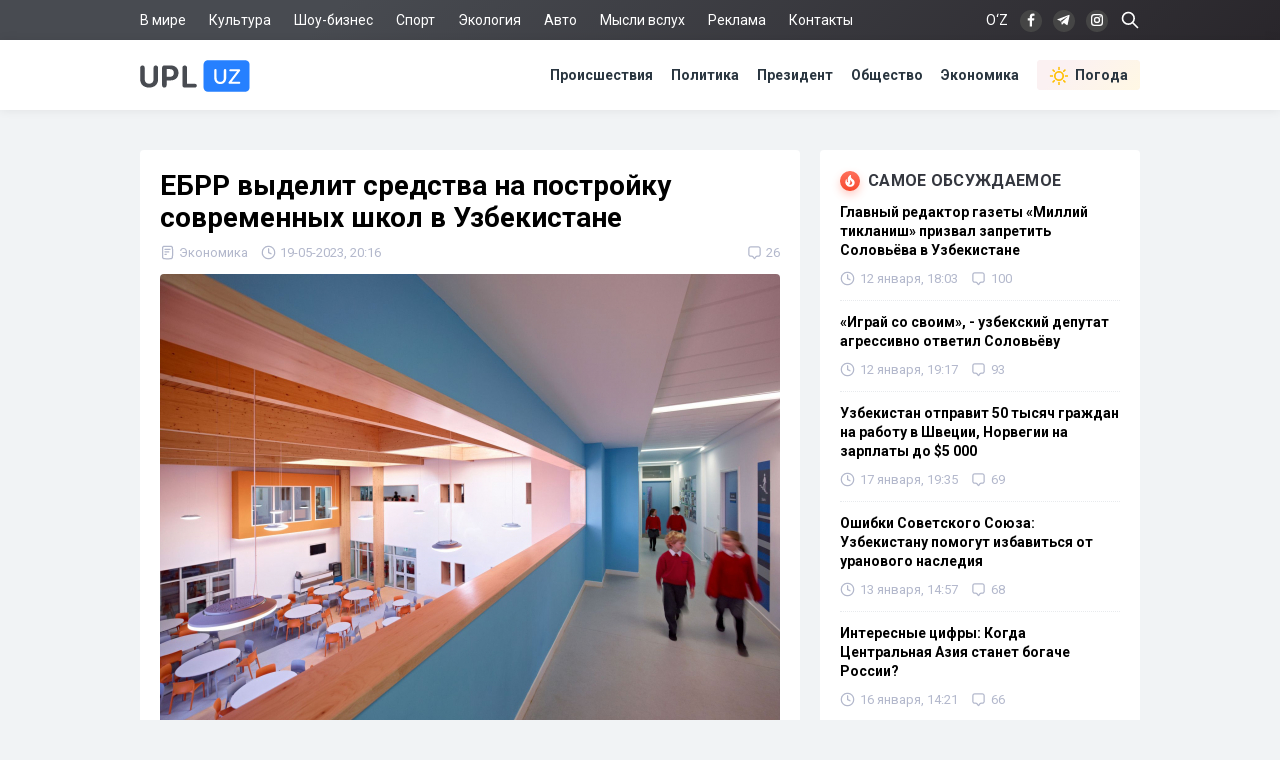

--- FILE ---
content_type: text/html; charset=utf-8
request_url: https://upl.uz/economy/33695-news.html
body_size: 15180
content:
<!DOCTYPE html>
<html lang="ru">
<head>
<title>ЕБРР выделит средства на постройку современных школ в Узбекистане - Upl.uz, 19.05.2023</title>
<meta name="charset" content="utf-8">
<meta name="title" content="ЕБРР выделит средства на постройку современных школ в Узбекистане - Upl.uz, 19.05.2023">
<meta name="description" content="Инициатива правительства Узбекистана по строительству школ за счет частных инвестиций приобрела нового партнера в лице Европейского банка реконструкции и развития (ЕБРР). По данным Министерства экономики и финансов, в ходе заседания Правления ЕБРР в Самарканде было подписано трехстороннее - Upl.uz, 19.05.2023">
<link rel="canonical" href="https://upl.uz/economy/33695-news.html">
<link rel="alternate" hreflang="x-default" href="https://upl.uz/economy/33695-news.html">
<link rel="alternate" hreflang="ru" href="https://upl.uz/economy/33695-news.html">
<link rel="alternate" type="application/rss+xml" title="Новости Узбекистана - Upl.uz RSS" href="https://upl.uz/rss.xml">
<link rel="search" type="application/opensearchdescription+xml" title="Новости Узбекистана - Upl.uz" href="https://upl.uz/index.php?do=opensearch">
<link rel="preconnect" href="https://upl.uz/" fetchpriority="high">
<meta property="twitter:title" content="ЕБРР выделит средства на постройку современных школ в Узбекистане - Upl.uz, 19.05.2023">
<meta property="twitter:url" content="https://upl.uz/economy/33695-news.html">
<meta property="twitter:card" content="summary_large_image">
<meta property="twitter:image" content="https://upl.uz/uploads/posts/2023-05/1684493845_9f1014f10bce3ded45bfbade0bcf590b.jpg">
<meta property="twitter:description" content="Инициатива правительства Узбекистана по строительству школ за счет частных инвестиций приобрела нового партнера в лице Европейского банка реконструкции и развития (ЕБРР). По данным Министерства экономики и финансов, в ходе заседания Правления ЕБРР в Самарканде было подписано трехстороннее">
<meta property="og:type" content="article">
<meta property="og:site_name" content="Новости Узбекистана - Upl.uz">
<meta property="og:title" content="ЕБРР выделит средства на постройку современных школ в Узбекистане - Upl.uz, 19.05.2023">
<meta property="og:url" content="https://upl.uz/economy/33695-news.html">
<meta property="og:image" content="https://upl.uz/uploads/posts/2023-05/1684493845_9f1014f10bce3ded45bfbade0bcf590b.jpg">
<meta property="og:description" content="Инициатива правительства Узбекистана по строительству школ за счет частных инвестиций приобрела нового партнера в лице Европейского банка реконструкции и развития (ЕБРР). По данным Министерства экономики и финансов, в ходе заседания Правления ЕБРР в Самарканде было подписано трехстороннее">
<link rel="stylesheet" href="/engine/classes/min/index.php?f=/templates/Default/css/style.css&v=qpt71" media="screen" />
<meta name="viewport" content="width=device-width, initial-scale=1">
<link rel="shortcut icon" type="image/x-icon" href="/icons/favicon.ico">
<link rel="icon" type="image/png" sizes="16x16" href="/icons/favicon-16x16.png">
<link rel="icon" type="image/png" sizes="32x32" href="/icons/favicon-32x32.png">
<link rel="icon" type="image/png" sizes="194x194" href="/icons/favicon-194x194.png">
<link rel="icon" type="image/png" sizes="192x192" href="/icons/android-chrome-192x192.png">
<link rel="apple-touch-icon" sizes="180x180" href="/icons/apple-touch-icon.png">
<link rel="mask-icon" href="/icons/safari-pinned-tab.svg" color="#2680ff">
<meta name="robots" content="max-image-preview:large">
<meta name="apple-mobile-web-app-status-bar-style" content="default">
<meta name="apple-mobile-web-app-capable" content="yes">
<meta name="apple-mobile-web-app-title" content="Upl.uz">
<meta name="application-name" content="Upl.uz">
<meta name="msapplication-TileColor" content="#ffffff">
<meta name="msapplication-TileImage" content="/icons/mstile-144x144.png">
<meta name="theme-color" content="#ffffff">
<meta name="google-site-verification" content="2Z3LHYnoUTZFhqW_fAH7RT56WBEXTRdSf4aYltJBNWE" />
<meta name="google-adsense-account" content="ca-pub-2421127599735562">
<meta name="yandex-verification" content="fae6e1fce6ab5977"/>
<meta name="rpd3efdb68874547da89e65191e73168a6" content="b609c7952d98312ff51e7842fd074860" />
<meta name="pmail-verification" content="7ff21e8b2edd8b83a3ef99a3dfac7fcb">
<meta name="facebook-domain-verification" content="1j0vaja2p1bgcwxk9ks2kxp121gdvp" />
<link rel="preconnect" href="https://yandex.ru" crossorigin>
<link rel="preconnect" href="https://mc.yandex.ru" crossorigin>
<link rel="preconnect" href="https://yastatic.net" crossorigin>
<link rel="preconnect" href="https://static.criteo.net" crossorigin>
<link rel="preconnect" href="https://fonts.googleapis.com">
<link rel="preconnect" href="https://fonts.gstatic.com" crossorigin>
<link href="https://fonts.googleapis.com/css2?family=Roboto:wght@400;700&display=swap" rel="stylesheet">
<!--[if IE]>
<script src="https://cdnjs.cloudflare.com/ajax/libs/html5shiv/3.7.3/html5shiv.min.js"></script>
<![endif]-->
<script>window.yaContextCb=window.yaContextCb||[]</script>
<script src="https://yandex.ru/ads/system/context.js" async></script>
<script async src="https://pagead2.googlesyndication.com/pagead/js/adsbygoogle.js?client=ca-pub-2421127599735562" crossorigin="anonymous"></script>    
</head>
<body>
<div class="sub_nav">
   <div class="nav_row">
      <ul>
	    <li><a href="/world/">В мире</a></li>
		<li><a href="/culture/">Культура</a></li>
		<li><a href="/showbiz/">Шоу-бизнес</a></li>
		<li><a href="/sport/">Спорт</a></li>
		<!--<li><a href="/health/">Здоровье</a></li>-->
		<li><a href="/eco/">Экология</a></li>
		<!--<li><a href="/person/">Биографии</a></li>-->
		<li><a href="/auto/">Авто</a></li>
		<li><a href="/misli/">Мысли вслух</a></li>
		<li><a href="/adv.html">Реклама</a></li>
		<li><a href="/index.php?do=feedback">Контакты</a></li>
		<li></li>
      </ul>
      <div class="search-icon">
         <form id="q_search" action="/index.php" method="get">
            <input class="search-box" id="story" name="story" placeholder="Поиск по сайту..." type="search">
			<svg class="i-ser"><use xlink:href="#i-ser"></use></svg>
          	<input type="hidden" name="do" value="search">
			<input type="hidden" name="subaction" value="search">
         </form>
      </div>
      <div class="soc_nav">
	    <span class="lang-button" data-lang-target="uz">O‘Z</span>
	     
         <a rel="nofollow" target="_blank" href="https://www.facebook.com/novostiuzbekistana"><svg class="i-nav"><use xlink:href="#i-fb"></use></svg></a>
         <a rel="nofollow" target="_blank" href="https://t.me/upluztg"><svg class="i-nav"><use xlink:href="#i-tg"></use></svg></a>
         <a rel="nofollow" target="_blank" href="https://www.instagram.com/upl_uz/"><svg class="i-nav"><use xlink:href="#i-in"></use></svg></a>
      </div>
   </div>
</div>
<div class="nav">
   <div class="nav_row">
      <a href="/"><svg class="logo"><use xlink:href="#i-upl"></use></svg></a>
      <ul>
         <li><a href="/incidents/">Происшествия</a></li>
         <li><a href="/policy/">Политика</a></li>
		 <li><a href="/president/">Президент</a></li>
         <li><a href="/obshestvo/">Общество</a></li>
         <li><a href="/economy/">Экономика</a></li>
		 <li><a class="nav_whr" href="/pogoda/"><svg class="i-whr"><use xlink:href="#i-sun"></use></svg>Погода</a></li>
         <!--<li><a class="nav_prm" href="/premium.html"><svg class="i-prm"><use xlink:href="#i-prem"></use></svg>Премиум подписка</a></li>-->
		 <!--<li><a href="javascript: void(0);" onclick="pc_modal();"><svg class="i-use"><use xlink:href="#i-user"></use></svg>Войти</a></li>-->
         
      </ul>
   </div>
</div>
<div id="container">
<div class="head-b">
<div id="yandex_rtb_R-A-1391604-17"></div>
<script>
window.yaContextCb.push(() => {
    Ya.Context.AdvManager.render({
        "blockId": "R-A-1391604-17",
        "renderTo": "yandex_rtb_R-A-1391604-17"
    })
})
</script>
</div>

<div id="content-block">



<!--WEATHER-->


<div class="full-story" itemscope itemtype="http://schema.org/NewsArticle">
<meta itemscope itemprop="mainEntityOfPage" itemtype="https://schema.org/WebPage" itemid="https://upl.uz/economy/33695-news.html"/>
<meta itemprop="genre" content="News"/>
<meta itemprop="dateModified" content="2023-05-19T20:16:45+05:00"/>
<h1 class="post-title" itemprop="headline">ЕБРР выделит средства на постройку современных школ в Узбекистане</h1>
<div class="post-date">
<span itemprop="articleSection"><svg class="i-post"><use xlink:href="#i-cat"></use></svg>Экономика</span>
<span itemprop="datePublished" content="2023-05-19T20:16:45+05:00"><svg class="i-post"><use xlink:href="#i-dat"></use></svg>19-05-2023, 20:16</span>
<span></span>


<div class="post_com" data-tocom="#com"><svg class="i-post"><use xlink:href="#i-com"></use></svg>26</div>
</div>
<div class="fstory">

<div class="post-img" itemprop="image" itemscope itemtype="https://schema.org/ImageObject">
<img class="lazy-loaded" data-src="/uploads/posts/2023-05/1684493845_9f1014f10bce3ded45bfbade0bcf590b.jpg" rel="image_src" itemprop="url contentUrl" alt="ЕБРР выделит средства на постройку современных школ в Узбекистане"/>
<div class="coimg"></div>
</div>

<div itemprop="articleBody">Инициатива правительства Узбекистана по строительству школ за счет частных инвестиций приобрела нового партнера в лице Европейского банка реконструкции и развития (ЕБРР). <br><br>По данным Министерства экономики и финансов, в ходе заседания Правления ЕБРР в Самарканде было подписано трехстороннее соглашение с участием Министерства финансов и Министерства дошкольного и школьного образования. <br><br>Основной целью этого сотрудничества является привлечение инвесторов для развития новых образовательных учреждений и улучшения существующих. Этот комплексный проект государственно-частного партнерства (ГЧП), стоимость которого оценивается в 55-75 миллионов долларов, будет направлен не только на строительство школьной инфраструктуры, но и на обеспечение учащихся оптимальными помещениями и удобствами. Проект подразумевает строительство 15 школ в Наманганской и Ферганской областях.<br><br>Инициатива получила поддержку Международной финансовой корпорации и Азиатского банка развития, ознаменовав начало более широких преобразований в области развития образовательной инфраструктуры на основе ГЧП.</div>

 

</div>
<div class="tags"><a href="/">Новости Узбекистана</a></div>
<div class="author" itemprop="author" itemscope itemtype="https://schema.org/Person">
<div class="social">
<span class="shareButton" data-network="tg"><svg><use xlink:href="#i-tg"></use></svg></span>
<span class="shareButton" data-network="fb"><svg><use xlink:href="#i-fb"></use></svg></span>
<span class="shareButton" data-network="tw"><svg><use xlink:href="#i-tw"></use></svg></span>
<span class="shareButton" data-network="ok"><svg><use xlink:href="#i-ok"></use></svg></span>
</div>
<div class="author-avatar">
<img itemprop="image" width="50" height="50" data-src="//upl.uz/uploads/fotos/foto_6.jpg" alt="Мурад Тешабаев"/>
<meta itemprop="jobTitle" content="Корреспондент">
</div>
<h2 class="author-name" itemprop="name"><a itemprop="url sameAs" href="https://upl.uz/user/invictum/">Мурад Тешабаев</a></h2>
<div class="author-bio">Корреспондент «UPL.UZ»</div>
</div>

<div itemprop="publisher" itemscope itemtype="https://schema.org/Organization">
<meta itemprop="name" content="Новости Узбекистана"/>
<meta itemprop="url" content="https://upl.uz/"/>
<meta itemprop="sameAs" content="https://www.facebook.com/groups/upl24/"/>
<meta itemprop="sameAs" content="https://www.facebook.com/novostiuzbekistana"/>
<meta itemprop="sameAs" content="https://www.instagram.com/upl_uz/"/>
<meta itemprop="sameAs" content="https://twitter.com/novosti_upl"/>
<meta itemprop="address" content="Узбекистан, г.Ташкент, Юнусабадский район, 7-10-37"/>
<meta itemprop="telephone" content="+998(94)606-46-56"/>
<div itemprop="logo" itemscope itemtype="https://schema.org/ImageObject">
<meta itemprop="url contentUrl" content="https://upl.uz/icons/192x192.png"/>
<meta itemprop="width" content="192"/>
<meta itemprop="height" content="192"/>
</div>
</div>
</div>

<div class="part">
<!-- [PC_FULLSTORY_AFTER_TEXT] Yandex.RTB R-A-1391604-21 -->
<div class="dym" id="yandex_rtb_R-A-1391604-21"></div>
<script>
window.yaContextCb.push(() => {
    Ya.Context.AdvManager.render({
        "blockId": "R-A-1391604-21",
        "renderTo": "yandex_rtb_R-A-1391604-21"
    })
})
</script>
</div>

<!-- PC_REC_WIDGET Yandex.RTB C-A-1391604-15-->
<div class="r_tit pb_15">Интересное по теме:</div>
<div class="related">
<div style="padding-bottom:20px" id="yandex_rtb_C-A-1391604-15"></div>
<script>window.yaContextCb.push(()=>{
  Ya.Context.AdvManager.renderWidget({
    renderTo: 'yandex_rtb_C-A-1391604-15',
    blockId: 'C-A-1391604-15'
  })
})</script>
</div>

<div class="comments">
<div class="b-title pdrt_20"><i class="t-blue t-icon"><svg class="i-title"><use xlink:href="#i-com"></use></svg></i>Комментарии</div>
<form method="post" name="dlemasscomments" id="dlemasscomments"><div id="dle-comments-list">

<div id="dle-ajax-comments"></div>
<div id="comment"></div><ol class="comments-tree-list"><li id="comments-tree-item-1113073" class="comments-tree-item" ><div id='comment-id-1113073'><div class="comment">
<img class="com-ava"src="/templates/Default/dleimages/noavatar.png">
<div class="top-com">
<div class="dropdown right">
<svg class="i-dot ac"><use xlink:href="#i-dot"></use></svg>
<div class="dw-list">


<a href="javascript:AddComplaint('1113073', 'comments')"><svg class="i-dw"><use xlink:href="#i-war"></use></svg>Пожаловаться</a>
<span data-translate="comm-id-1113073"><svg class="i-dw"><use xlink:href="#i-uz"></use></svg>Перевести</span>
<span data-cid="1113073"><svg class="i-dw"><use xlink:href="#i-link"></use></svg>Копировать ссылку</span>
</div>
</div>
<div class="com-user">Зейин </div>
<div class="com-date">20 мая 2023 10:58</div>
</div>
<div id='comm-id-1113073'>Педагоги, которых примут на работу в новые построенные школы, возможно будут получать хорошие зарплаты, но толку будет от них столько же сколько и сейчас. Цены на зачисление в эти школы наверняка будут не для всех, соответственно обычные дети смогут довольствоваться только бесплатным образованием. Если бы власти пытались каким-то образом внедрить в образовательный процесс международные стандарты, они бы не исключали идею: пригласить на несколько лет иностранных специалистов во все учебные заведения страны. Преподавателей по основным предметам из России, по иностранным языкам из стран носителей языка.<br /><br />Лучше пригласить иностранных специалистов в области науки и образования в учебные заведения от школ до вузов на несколько лет, чтобы они поделились своим опытом и знаниями и помогли добиться высоких стандартов в сфере образования. А от того что они построят эти платные или бесплатные школы, где будут работать недоспециалисты, толку будет как от козла молока.</div>
<div class="mid-com">
<a onclick="dle_reply('1113073', '0', '2'); return false;" href="#">Ответить</a>
<div class="js-rate">
<a href="#" onclick="doCommentsRate('plus', '1113073'); return false;" ><span class="js-rate-item lik"><svg class="i-lik"><use xlink:href="#i-lik"></use></svg><span data-comments-likes-id="1113073">3</span></span></a>
<a href="#" onclick="doCommentsRate('minus', '1113073'); return false;" ><span class="js-rate-item dis"><svg class="i-lik"><use xlink:href="#i-dis"></use></svg><span data-comments-dislikes-id="1113073">0</span></span></a>
</div>
</div>
</div></div></li><li id="comments-tree-item-1113060" class="comments-tree-item" ><div id='comment-id-1113060'><div class="comment">
<img class="com-ava"src="/templates/Default/dleimages/noavatar.png">
<div class="top-com">
<div class="dropdown right">
<svg class="i-dot ac"><use xlink:href="#i-dot"></use></svg>
<div class="dw-list">


<a href="javascript:AddComplaint('1113060', 'comments')"><svg class="i-dw"><use xlink:href="#i-war"></use></svg>Пожаловаться</a>
<span data-translate="comm-id-1113060"><svg class="i-dw"><use xlink:href="#i-uz"></use></svg>Перевести</span>
<span data-cid="1113060"><svg class="i-dw"><use xlink:href="#i-link"></use></svg>Копировать ссылку</span>
</div>
</div>
<div class="com-user">Нестандартное мнение </div>
<div class="com-date">20 мая 2023 10:39</div>
</div>
<div id='comm-id-1113060'>Ебры, выделят денег, на строительство школ, а потом будут требовать чтоб дети сами хотели , решали менять им пол или нет, будут воспитывать по &quot;европейски&quot;?  Это что за государство которое не имеет средств для своего будущего? Воровать меньше надо, продавать должности и не нужно будет жить с &quot;протянутой рукой.&quot;  Если в своей семье люди разворовывают бюджет, что ждёт такую семью?</div>
<div class="mid-com">
<a onclick="dle_reply('1113060', '0', '2'); return false;" href="#">Ответить</a>
<div class="js-rate">
<a href="#" onclick="doCommentsRate('plus', '1113060'); return false;" ><span class="js-rate-item lik"><svg class="i-lik"><use xlink:href="#i-lik"></use></svg><span data-comments-likes-id="1113060">4</span></span></a>
<a href="#" onclick="doCommentsRate('minus', '1113060'); return false;" ><span class="js-rate-item dis"><svg class="i-lik"><use xlink:href="#i-dis"></use></svg><span data-comments-dislikes-id="1113060">3</span></span></a>
</div>
</div>
</div></div><ol class="comments-tree-list"><li id="comments-tree-item-1113130" class="comments-tree-item" ><div id='comment-id-1113130'><div class="comment">
<img class="com-ava"src="/templates/Default/dleimages/noavatar.png">
<div class="top-com">
<div class="dropdown right">
<svg class="i-dot ac"><use xlink:href="#i-dot"></use></svg>
<div class="dw-list">


<a href="javascript:AddComplaint('1113130', 'comments')"><svg class="i-dw"><use xlink:href="#i-war"></use></svg>Пожаловаться</a>
<span data-translate="comm-id-1113130"><svg class="i-dw"><use xlink:href="#i-uz"></use></svg>Перевести</span>
<span data-cid="1113130"><svg class="i-dw"><use xlink:href="#i-link"></use></svg>Копировать ссылку</span>
</div>
</div>
<div class="com-user">руслан </div>
<div class="com-date">20 мая 2023 12:52</div>
</div>
<div id='comm-id-1113130'>Нестандартное мнение,<br>глупая кремлевская методичка про смену пола,миллионы мусульман живут в Европе и не знают о принудительном смене</div>
<div class="mid-com">
<a onclick="dle_reply('1113130', '1', '2'); return false;" href="#">Ответить</a>
<div class="js-rate">
<a href="#" onclick="doCommentsRate('plus', '1113130'); return false;" ><span class="js-rate-item lik"><svg class="i-lik"><use xlink:href="#i-lik"></use></svg><span data-comments-likes-id="1113130">1</span></span></a>
<a href="#" onclick="doCommentsRate('minus', '1113130'); return false;" ><span class="js-rate-item dis"><svg class="i-lik"><use xlink:href="#i-dis"></use></svg><span data-comments-dislikes-id="1113130">2</span></span></a>
</div>
</div>
</div></div></li><li id="comments-tree-item-1113247" class="comments-tree-item" ><div id='comment-id-1113247'><div class="comment">
<img class="com-ava"src="/templates/Default/dleimages/noavatar.png">
<div class="top-com">
<div class="dropdown right">
<svg class="i-dot ac"><use xlink:href="#i-dot"></use></svg>
<div class="dw-list">


<a href="javascript:AddComplaint('1113247', 'comments')"><svg class="i-dw"><use xlink:href="#i-war"></use></svg>Пожаловаться</a>
<span data-translate="comm-id-1113247"><svg class="i-dw"><use xlink:href="#i-uz"></use></svg>Перевести</span>
<span data-cid="1113247"><svg class="i-dw"><use xlink:href="#i-link"></use></svg>Копировать ссылку</span>
</div>
</div>
<div class="com-user">Joy </div>
<div class="com-date">20 мая 2023 17:46</div>
</div>
<div id='comm-id-1113247'>Нестандартное мнение,<br>Ох уж эти латентные гомосексуал кремлеботы</div>
<div class="mid-com">
<a onclick="dle_reply('1113247', '1', '2'); return false;" href="#">Ответить</a>
<div class="js-rate">
<a href="#" onclick="doCommentsRate('plus', '1113247'); return false;" ><span class="js-rate-item lik"><svg class="i-lik"><use xlink:href="#i-lik"></use></svg><span data-comments-likes-id="1113247">1</span></span></a>
<a href="#" onclick="doCommentsRate('minus', '1113247'); return false;" ><span class="js-rate-item dis"><svg class="i-lik"><use xlink:href="#i-dis"></use></svg><span data-comments-dislikes-id="1113247">1</span></span></a>
</div>
</div>
</div></div></li></ol></li><li id="comments-tree-item-1113049" class="comments-tree-item" ><div id='comment-id-1113049'><div class="comment">
<img class="com-ava"src="/templates/Default/dleimages/noavatar.png">
<div class="top-com">
<div class="dropdown right">
<svg class="i-dot ac"><use xlink:href="#i-dot"></use></svg>
<div class="dw-list">


<a href="javascript:AddComplaint('1113049', 'comments')"><svg class="i-dw"><use xlink:href="#i-war"></use></svg>Пожаловаться</a>
<span data-translate="comm-id-1113049"><svg class="i-dw"><use xlink:href="#i-uz"></use></svg>Перевести</span>
<span data-cid="1113049"><svg class="i-dw"><use xlink:href="#i-link"></use></svg>Копировать ссылку</span>
</div>
</div>
<div class="com-user">Патриот </div>
<div class="com-date">20 мая 2023 09:47</div>
</div>
<div id='comm-id-1113049'>Кредиты будете платить деньгами если денег нет то будете платить территориями.</div>
<div class="mid-com">
<a onclick="dle_reply('1113049', '0', '2'); return false;" href="#">Ответить</a>
<div class="js-rate">
<a href="#" onclick="doCommentsRate('plus', '1113049'); return false;" ><span class="js-rate-item lik"><svg class="i-lik"><use xlink:href="#i-lik"></use></svg><span data-comments-likes-id="1113049">2</span></span></a>
<a href="#" onclick="doCommentsRate('minus', '1113049'); return false;" ><span class="js-rate-item dis"><svg class="i-lik"><use xlink:href="#i-dis"></use></svg><span data-comments-dislikes-id="1113049">1</span></span></a>
</div>
</div>
</div></div></li><li id="comments-tree-item-1113009" class="comments-tree-item" ><div id='comment-id-1113009'><div class="comment">
<img class="com-ava"src="/templates/Default/dleimages/noavatar.png">
<div class="top-com">
<div class="dropdown right">
<svg class="i-dot ac"><use xlink:href="#i-dot"></use></svg>
<div class="dw-list">


<a href="javascript:AddComplaint('1113009', 'comments')"><svg class="i-dw"><use xlink:href="#i-war"></use></svg>Пожаловаться</a>
<span data-translate="comm-id-1113009"><svg class="i-dw"><use xlink:href="#i-uz"></use></svg>Перевести</span>
<span data-cid="1113009"><svg class="i-dw"><use xlink:href="#i-link"></use></svg>Копировать ссылку</span>
</div>
</div>
<div class="com-user">КАК ВСЕГДА </div>
<div class="com-date">20 мая 2023 07:08</div>
</div>
<div id='comm-id-1113009'>КРЕМЛЕБОТЫ НЕ ДОВОЛЬНЫ 🤪🤪🤪</div>
<div class="mid-com">
<a onclick="dle_reply('1113009', '0', '2'); return false;" href="#">Ответить</a>
<div class="js-rate">
<a href="#" onclick="doCommentsRate('plus', '1113009'); return false;" ><span class="js-rate-item lik"><svg class="i-lik"><use xlink:href="#i-lik"></use></svg><span data-comments-likes-id="1113009">3</span></span></a>
<a href="#" onclick="doCommentsRate('minus', '1113009'); return false;" ><span class="js-rate-item dis"><svg class="i-lik"><use xlink:href="#i-dis"></use></svg><span data-comments-dislikes-id="1113009">3</span></span></a>
</div>
</div>
</div></div></li><li id="comments-tree-item-1112989" class="comments-tree-item" ><div id='comment-id-1112989'><div class="comment">
<img class="com-ava"src="/templates/Default/dleimages/noavatar.png">
<div class="top-com">
<div class="dropdown right">
<svg class="i-dot ac"><use xlink:href="#i-dot"></use></svg>
<div class="dw-list">


<a href="javascript:AddComplaint('1112989', 'comments')"><svg class="i-dw"><use xlink:href="#i-war"></use></svg>Пожаловаться</a>
<span data-translate="comm-id-1112989"><svg class="i-dw"><use xlink:href="#i-uz"></use></svg>Перевести</span>
<span data-cid="1112989"><svg class="i-dw"><use xlink:href="#i-link"></use></svg>Копировать ссылку</span>
</div>
</div>
<div class="com-user">Трон </div>
<div class="com-date">20 мая 2023 05:35</div>
</div>
<div id='comm-id-1112989'>Еврогопники куда вы лезите со своими 50-75 миллионами, когда один Китай дает 25 миллиардов, <br>Ктобы сколько не давал, как будем отдавать и кто ?? Вот в чем вопрос.</div>
<div class="mid-com">
<a onclick="dle_reply('1112989', '0', '2'); return false;" href="#">Ответить</a>
<div class="js-rate">
<a href="#" onclick="doCommentsRate('plus', '1112989'); return false;" ><span class="js-rate-item lik"><svg class="i-lik"><use xlink:href="#i-lik"></use></svg><span data-comments-likes-id="1112989">1</span></span></a>
<a href="#" onclick="doCommentsRate('minus', '1112989'); return false;" ><span class="js-rate-item dis"><svg class="i-lik"><use xlink:href="#i-dis"></use></svg><span data-comments-dislikes-id="1112989">3</span></span></a>
</div>
</div>
</div></div></li><li id="comments-tree-item-1112956" class="comments-tree-item" ><div id='comment-id-1112956'><div class="comment">
<img class="com-ava"src="/templates/Default/dleimages/noavatar.png">
<div class="top-com">
<div class="dropdown right">
<svg class="i-dot ac"><use xlink:href="#i-dot"></use></svg>
<div class="dw-list">


<a href="javascript:AddComplaint('1112956', 'comments')"><svg class="i-dw"><use xlink:href="#i-war"></use></svg>Пожаловаться</a>
<span data-translate="comm-id-1112956"><svg class="i-dw"><use xlink:href="#i-uz"></use></svg>Перевести</span>
<span data-cid="1112956"><svg class="i-dw"><use xlink:href="#i-link"></use></svg>Копировать ссылку</span>
</div>
</div>
<div class="com-user">Гостья </div>
<div class="com-date">20 мая 2023 01:17</div>
</div>
<div id='comm-id-1112956'>Радости и гордости полные штаны у всех,  кто там высоко при кормушке, начиная с самой главрыбы: миллионы потекли в школы там, в аэропорты, главное потекли. Что кредиты возвращать нужно никого не волнует. Набить свои счета и карманы и кичиться дальше перед обнищавшим народом. Менталитет однако.</div>
<div class="mid-com">
<a onclick="dle_reply('1112956', '0', '2'); return false;" href="#">Ответить</a>
<div class="js-rate">
<a href="#" onclick="doCommentsRate('plus', '1112956'); return false;" ><span class="js-rate-item lik"><svg class="i-lik"><use xlink:href="#i-lik"></use></svg><span data-comments-likes-id="1112956">16</span></span></a>
<a href="#" onclick="doCommentsRate('minus', '1112956'); return false;" ><span class="js-rate-item dis"><svg class="i-lik"><use xlink:href="#i-dis"></use></svg><span data-comments-dislikes-id="1112956">1</span></span></a>
</div>
</div>
</div></div></li><li id="comments-tree-item-1112905" class="comments-tree-item" ><div id='comment-id-1112905'><div class="comment">
<img class="com-ava"src="/templates/Default/dleimages/noavatar.png">
<div class="top-com">
<div class="dropdown right">
<svg class="i-dot ac"><use xlink:href="#i-dot"></use></svg>
<div class="dw-list">


<a href="javascript:AddComplaint('1112905', 'comments')"><svg class="i-dw"><use xlink:href="#i-war"></use></svg>Пожаловаться</a>
<span data-translate="comm-id-1112905"><svg class="i-dw"><use xlink:href="#i-uz"></use></svg>Перевести</span>
<span data-cid="1112905"><svg class="i-dw"><use xlink:href="#i-link"></use></svg>Копировать ссылку</span>
</div>
</div>
<div class="com-user">Uchitel </div>
<div class="com-date">19 мая 2023 23:14</div>
</div>
<div id='comm-id-1112905'>Эвройпейцы в открытую посягаются на наши ценности &quot;семья и родина&quot;   они этим хотят воспитать нашу молодежь в своих интересах и плюс в долине&quot; пороховая бочка межэтническая и ортодоксальный ислам&quot; ни к чему хорошему не приведет все это! Наши дети станут разменной политической монетой! Вы заигрываете с огнём!!!</div>
<div class="mid-com">
<a onclick="dle_reply('1112905', '0', '2'); return false;" href="#">Ответить</a>
<div class="js-rate">
<a href="#" onclick="doCommentsRate('plus', '1112905'); return false;" ><span class="js-rate-item lik"><svg class="i-lik"><use xlink:href="#i-lik"></use></svg><span data-comments-likes-id="1112905">15</span></span></a>
<a href="#" onclick="doCommentsRate('minus', '1112905'); return false;" ><span class="js-rate-item dis"><svg class="i-lik"><use xlink:href="#i-dis"></use></svg><span data-comments-dislikes-id="1112905">2</span></span></a>
</div>
</div>
</div></div></li><li id="comments-tree-item-1112897" class="comments-tree-item" ><div id='comment-id-1112897'><div class="comment">
<img class="com-ava"src="/templates/Default/dleimages/noavatar.png">
<div class="top-com">
<div class="dropdown right">
<svg class="i-dot ac"><use xlink:href="#i-dot"></use></svg>
<div class="dw-list">


<a href="javascript:AddComplaint('1112897', 'comments')"><svg class="i-dw"><use xlink:href="#i-war"></use></svg>Пожаловаться</a>
<span data-translate="comm-id-1112897"><svg class="i-dw"><use xlink:href="#i-uz"></use></svg>Перевести</span>
<span data-cid="1112897"><svg class="i-dw"><use xlink:href="#i-link"></use></svg>Копировать ссылку</span>
</div>
</div>
<div class="com-user">Чингачкук человек президента </div>
<div class="com-date">19 мая 2023 23:09</div>
</div>
<div id='comm-id-1112897'>Раньше строило Государство. А сейчас за счёт предпринимателей. А власти не могут справиться с дождем.<br /><br />Бесплатный сыр только в мышеловке. Ёвропейский БР отпустит верёвочку по длиньше, а потом...<br>Впрочем, кто у нас думает о потом.</div>
<div class="mid-com">
<a onclick="dle_reply('1112897', '0', '2'); return false;" href="#">Ответить</a>
<div class="js-rate">
<a href="#" onclick="doCommentsRate('plus', '1112897'); return false;" ><span class="js-rate-item lik"><svg class="i-lik"><use xlink:href="#i-lik"></use></svg><span data-comments-likes-id="1112897">17</span></span></a>
<a href="#" onclick="doCommentsRate('minus', '1112897'); return false;" ><span class="js-rate-item dis"><svg class="i-lik"><use xlink:href="#i-dis"></use></svg><span data-comments-dislikes-id="1112897">1</span></span></a>
</div>
</div>
</div></div></li><li id="comments-tree-item-1112881" class="comments-tree-item" ><div id='comment-id-1112881'><div class="comment">
<img class="com-ava"src="/templates/Default/dleimages/noavatar.png">
<div class="top-com">
<div class="dropdown right">
<svg class="i-dot ac"><use xlink:href="#i-dot"></use></svg>
<div class="dw-list">


<a href="javascript:AddComplaint('1112881', 'comments')"><svg class="i-dw"><use xlink:href="#i-war"></use></svg>Пожаловаться</a>
<span data-translate="comm-id-1112881"><svg class="i-dw"><use xlink:href="#i-uz"></use></svg>Перевести</span>
<span data-cid="1112881"><svg class="i-dw"><use xlink:href="#i-link"></use></svg>Копировать ссылку</span>
</div>
</div>
<div class="com-user">VaL </div>
<div class="com-date">19 мая 2023 22:52</div>
</div>
<div id='comm-id-1112881'>Банк  - может, а гос-во - не может!</div>
<div class="mid-com">
<a onclick="dle_reply('1112881', '0', '2'); return false;" href="#">Ответить</a>
<div class="js-rate">
<a href="#" onclick="doCommentsRate('plus', '1112881'); return false;" ><span class="js-rate-item lik"><svg class="i-lik"><use xlink:href="#i-lik"></use></svg><span data-comments-likes-id="1112881">8</span></span></a>
<a href="#" onclick="doCommentsRate('minus', '1112881'); return false;" ><span class="js-rate-item dis"><svg class="i-lik"><use xlink:href="#i-dis"></use></svg><span data-comments-dislikes-id="1112881">1</span></span></a>
</div>
</div>
</div></div></li><li id="comments-tree-item-1112858" class="comments-tree-item" ><div id='comment-id-1112858'><div class="comment">
<img class="com-ava"src="/templates/Default/dleimages/noavatar.png">
<div class="top-com">
<div class="dropdown right">
<svg class="i-dot ac"><use xlink:href="#i-dot"></use></svg>
<div class="dw-list">


<a href="javascript:AddComplaint('1112858', 'comments')"><svg class="i-dw"><use xlink:href="#i-war"></use></svg>Пожаловаться</a>
<span data-translate="comm-id-1112858"><svg class="i-dw"><use xlink:href="#i-uz"></use></svg>Перевести</span>
<span data-cid="1112858"><svg class="i-dw"><use xlink:href="#i-link"></use></svg>Копировать ссылку</span>
</div>
</div>
<div class="com-user">Мэм </div>
<div class="com-date">19 мая 2023 22:14</div>
</div>
<div id='comm-id-1112858'>В этих школах будутобачать лгбт</div>
<div class="mid-com">
<a onclick="dle_reply('1112858', '0', '2'); return false;" href="#">Ответить</a>
<div class="js-rate">
<a href="#" onclick="doCommentsRate('plus', '1112858'); return false;" ><span class="js-rate-item lik"><svg class="i-lik"><use xlink:href="#i-lik"></use></svg><span data-comments-likes-id="1112858">11</span></span></a>
<a href="#" onclick="doCommentsRate('minus', '1112858'); return false;" ><span class="js-rate-item dis"><svg class="i-lik"><use xlink:href="#i-dis"></use></svg><span data-comments-dislikes-id="1112858">4</span></span></a>
</div>
</div>
</div></div></li><li id="comments-tree-item-1112843" class="comments-tree-item" ><div id='comment-id-1112843'><div class="comment">
<img class="com-ava"src="/templates/Default/dleimages/noavatar.png">
<div class="top-com">
<div class="dropdown right">
<svg class="i-dot ac"><use xlink:href="#i-dot"></use></svg>
<div class="dw-list">


<a href="javascript:AddComplaint('1112843', 'comments')"><svg class="i-dw"><use xlink:href="#i-war"></use></svg>Пожаловаться</a>
<span data-translate="comm-id-1112843"><svg class="i-dw"><use xlink:href="#i-uz"></use></svg>Перевести</span>
<span data-cid="1112843"><svg class="i-dw"><use xlink:href="#i-link"></use></svg>Копировать ссылку</span>
</div>
</div>
<div class="com-user">Мак </div>
<div class="com-date">19 мая 2023 21:52</div>
</div>
<div id='comm-id-1112843'>Только так тема</div>
<div class="mid-com">
<a onclick="dle_reply('1112843', '0', '2'); return false;" href="#">Ответить</a>
<div class="js-rate">
<a href="#" onclick="doCommentsRate('plus', '1112843'); return false;" ><span class="js-rate-item lik"><svg class="i-lik"><use xlink:href="#i-lik"></use></svg><span data-comments-likes-id="1112843">1</span></span></a>
<a href="#" onclick="doCommentsRate('minus', '1112843'); return false;" ><span class="js-rate-item dis"><svg class="i-lik"><use xlink:href="#i-dis"></use></svg><span data-comments-dislikes-id="1112843">0</span></span></a>
</div>
</div>
</div></div></li><li id="comments-tree-item-1112840" class="comments-tree-item" ><div id='comment-id-1112840'><div class="comment">
<img class="com-ava"src="/templates/Default/dleimages/noavatar.png">
<div class="top-com">
<div class="dropdown right">
<svg class="i-dot ac"><use xlink:href="#i-dot"></use></svg>
<div class="dw-list">


<a href="javascript:AddComplaint('1112840', 'comments')"><svg class="i-dw"><use xlink:href="#i-war"></use></svg>Пожаловаться</a>
<span data-translate="comm-id-1112840"><svg class="i-dw"><use xlink:href="#i-uz"></use></svg>Перевести</span>
<span data-cid="1112840"><svg class="i-dw"><use xlink:href="#i-link"></use></svg>Копировать ссылку</span>
</div>
</div>
<div class="com-user">Ташкент </div>
<div class="com-date">19 мая 2023 21:47</div>
</div>
<div id='comm-id-1112840'>Зачем связались с Ебрем, они же потом будут навязывать нам свои европейские трансгендерности нашим детям!!!</div>
<div class="mid-com">
<a onclick="dle_reply('1112840', '0', '2'); return false;" href="#">Ответить</a>
<div class="js-rate">
<a href="#" onclick="doCommentsRate('plus', '1112840'); return false;" ><span class="js-rate-item lik"><svg class="i-lik"><use xlink:href="#i-lik"></use></svg><span data-comments-likes-id="1112840">19</span></span></a>
<a href="#" onclick="doCommentsRate('minus', '1112840'); return false;" ><span class="js-rate-item dis"><svg class="i-lik"><use xlink:href="#i-dis"></use></svg><span data-comments-dislikes-id="1112840">3</span></span></a>
</div>
</div>
</div></div></li><li id="comments-tree-item-1112827" class="comments-tree-item" ><div id='comment-id-1112827'><div class="comment">
<img class="com-ava"src="/templates/Default/dleimages/noavatar.png">
<div class="top-com">
<div class="dropdown right">
<svg class="i-dot ac"><use xlink:href="#i-dot"></use></svg>
<div class="dw-list">


<a href="javascript:AddComplaint('1112827', 'comments')"><svg class="i-dw"><use xlink:href="#i-war"></use></svg>Пожаловаться</a>
<span data-translate="comm-id-1112827"><svg class="i-dw"><use xlink:href="#i-uz"></use></svg>Перевести</span>
<span data-cid="1112827"><svg class="i-dw"><use xlink:href="#i-link"></use></svg>Копировать ссылку</span>
</div>
</div>
<div class="com-user">Ака </div>
<div class="com-date">19 мая 2023 21:23</div>
</div>
<div id='comm-id-1112827'>Надесь,что преподавать будут не европейские педагоги,ориентированные на гендерные извращения и тому подобное.</div>
<div class="mid-com">
<a onclick="dle_reply('1112827', '0', '2'); return false;" href="#">Ответить</a>
<div class="js-rate">
<a href="#" onclick="doCommentsRate('plus', '1112827'); return false;" ><span class="js-rate-item lik"><svg class="i-lik"><use xlink:href="#i-lik"></use></svg><span data-comments-likes-id="1112827">18</span></span></a>
<a href="#" onclick="doCommentsRate('minus', '1112827'); return false;" ><span class="js-rate-item dis"><svg class="i-lik"><use xlink:href="#i-dis"></use></svg><span data-comments-dislikes-id="1112827">2</span></span></a>
</div>
</div>
</div></div></li><li id="comments-tree-item-1112810" class="comments-tree-item" ><div id='comment-id-1112810'><div class="comment">
<img class="com-ava"src="/templates/Default/dleimages/noavatar.png">
<div class="top-com">
<div class="dropdown right">
<svg class="i-dot ac"><use xlink:href="#i-dot"></use></svg>
<div class="dw-list">


<a href="javascript:AddComplaint('1112810', 'comments')"><svg class="i-dw"><use xlink:href="#i-war"></use></svg>Пожаловаться</a>
<span data-translate="comm-id-1112810"><svg class="i-dw"><use xlink:href="#i-uz"></use></svg>Перевести</span>
<span data-cid="1112810"><svg class="i-dw"><use xlink:href="#i-link"></use></svg>Копировать ссылку</span>
</div>
</div>
<div class="com-user">Тупой баран </div>
<div class="com-date">19 мая 2023 20:56</div>
</div>
<div id='comm-id-1112810'>57 лям отнимаем 50 лям в карман крупнорогатым остальное 7 лям на 20 школ из глиненной стены бе бе.</div>
<div class="mid-com">
<a onclick="dle_reply('1112810', '0', '2'); return false;" href="#">Ответить</a>
<div class="js-rate">
<a href="#" onclick="doCommentsRate('plus', '1112810'); return false;" ><span class="js-rate-item lik"><svg class="i-lik"><use xlink:href="#i-lik"></use></svg><span data-comments-likes-id="1112810">13</span></span></a>
<a href="#" onclick="doCommentsRate('minus', '1112810'); return false;" ><span class="js-rate-item dis"><svg class="i-lik"><use xlink:href="#i-dis"></use></svg><span data-comments-dislikes-id="1112810">3</span></span></a>
</div>
</div>
</div></div><ol class="comments-tree-list"><li id="comments-tree-item-1112879" class="comments-tree-item" ><div id='comment-id-1112879'><div class="comment">
<img class="com-ava"src="/templates/Default/dleimages/noavatar.png">
<div class="top-com">
<div class="dropdown right">
<svg class="i-dot ac"><use xlink:href="#i-dot"></use></svg>
<div class="dw-list">


<a href="javascript:AddComplaint('1112879', 'comments')"><svg class="i-dw"><use xlink:href="#i-war"></use></svg>Пожаловаться</a>
<span data-translate="comm-id-1112879"><svg class="i-dw"><use xlink:href="#i-uz"></use></svg>Перевести</span>
<span data-cid="1112879"><svg class="i-dw"><use xlink:href="#i-link"></use></svg>Копировать ссылку</span>
</div>
</div>
<div class="com-user">Справедливость30 лет </div>
<div class="com-date">19 мая 2023 22:51</div>
</div>
<div id='comm-id-1112879'>Тупой баран,<br>Потом школам капут!!</div>
<div class="mid-com">
<a onclick="dle_reply('1112879', '1', '2'); return false;" href="#">Ответить</a>
<div class="js-rate">
<a href="#" onclick="doCommentsRate('plus', '1112879'); return false;" ><span class="js-rate-item lik"><svg class="i-lik"><use xlink:href="#i-lik"></use></svg><span data-comments-likes-id="1112879">7</span></span></a>
<a href="#" onclick="doCommentsRate('minus', '1112879'); return false;" ><span class="js-rate-item dis"><svg class="i-lik"><use xlink:href="#i-dis"></use></svg><span data-comments-dislikes-id="1112879">1</span></span></a>
</div>
</div>
</div></div></li></ol></li><li id="comments-tree-item-1112805" class="comments-tree-item" ><div id='comment-id-1112805'><div class="comment">
<img class="com-ava"src="/templates/Default/dleimages/noavatar.png">
<div class="top-com">
<div class="dropdown right">
<svg class="i-dot ac"><use xlink:href="#i-dot"></use></svg>
<div class="dw-list">


<a href="javascript:AddComplaint('1112805', 'comments')"><svg class="i-dw"><use xlink:href="#i-war"></use></svg>Пожаловаться</a>
<span data-translate="comm-id-1112805"><svg class="i-dw"><use xlink:href="#i-uz"></use></svg>Перевести</span>
<span data-cid="1112805"><svg class="i-dw"><use xlink:href="#i-link"></use></svg>Копировать ссылку</span>
</div>
</div>
<div class="com-user">добрый циник </div>
<div class="com-date">19 мая 2023 20:40</div>
</div>
<div id='comm-id-1112805'>Ну и сколько будет входная цена в такие школы для родителей? Почему в других странах не так? Почему в России в кадом регионе при сдаче новостроек обязательно новые школы и детсады? Почему у нас куча новостроек и ни одиной новой школы и детсадика? Всё ушло в частные руки и стоит 3 000 000 в месяц?? Кичатся наши власти что ресурсов как у дурака махорки, золота как у пиратов со средиземного моря в 17 веке, а в итоге - кубышка пуста??</div>
<div class="mid-com">
<a onclick="dle_reply('1112805', '0', '2'); return false;" href="#">Ответить</a>
<div class="js-rate">
<a href="#" onclick="doCommentsRate('plus', '1112805'); return false;" ><span class="js-rate-item lik"><svg class="i-lik"><use xlink:href="#i-lik"></use></svg><span data-comments-likes-id="1112805">23</span></span></a>
<a href="#" onclick="doCommentsRate('minus', '1112805'); return false;" ><span class="js-rate-item dis"><svg class="i-lik"><use xlink:href="#i-dis"></use></svg><span data-comments-dislikes-id="1112805">2</span></span></a>
</div>
</div>
</div></div><ol class="comments-tree-list"><li id="comments-tree-item-1112833" class="comments-tree-item" ><div id='comment-id-1112833'><div class="comment">
<img class="com-ava"src="/templates/Default/dleimages/noavatar.png">
<div class="top-com">
<div class="dropdown right">
<svg class="i-dot ac"><use xlink:href="#i-dot"></use></svg>
<div class="dw-list">


<a href="javascript:AddComplaint('1112833', 'comments')"><svg class="i-dw"><use xlink:href="#i-war"></use></svg>Пожаловаться</a>
<span data-translate="comm-id-1112833"><svg class="i-dw"><use xlink:href="#i-uz"></use></svg>Перевести</span>
<span data-cid="1112833"><svg class="i-dw"><use xlink:href="#i-link"></use></svg>Копировать ссылку</span>
</div>
</div>
<div class="com-user">Факт </div>
<div class="com-date">19 мая 2023 21:35</div>
</div>
<div id='comm-id-1112833'>добрый циник,<br>А ведь прав.. почему при сдвче новостроек в ташкете, регионе. Нет школы и дет .сада???  Упущение большое при большое?</div>
<div class="mid-com">
<a onclick="dle_reply('1112833', '1', '2'); return false;" href="#">Ответить</a>
<div class="js-rate">
<a href="#" onclick="doCommentsRate('plus', '1112833'); return false;" ><span class="js-rate-item lik"><svg class="i-lik"><use xlink:href="#i-lik"></use></svg><span data-comments-likes-id="1112833">10</span></span></a>
<a href="#" onclick="doCommentsRate('minus', '1112833'); return false;" ><span class="js-rate-item dis"><svg class="i-lik"><use xlink:href="#i-dis"></use></svg><span data-comments-dislikes-id="1112833">0</span></span></a>
</div>
</div>
</div></div></li><li id="comments-tree-item-1113054" class="comments-tree-item" ><div id='comment-id-1113054'><div class="comment">
<img class="com-ava"src="/templates/Default/dleimages/noavatar.png">
<div class="top-com">
<div class="dropdown right">
<svg class="i-dot ac"><use xlink:href="#i-dot"></use></svg>
<div class="dw-list">


<a href="javascript:AddComplaint('1113054', 'comments')"><svg class="i-dw"><use xlink:href="#i-war"></use></svg>Пожаловаться</a>
<span data-translate="comm-id-1113054"><svg class="i-dw"><use xlink:href="#i-uz"></use></svg>Перевести</span>
<span data-cid="1113054"><svg class="i-dw"><use xlink:href="#i-link"></use></svg>Копировать ссылку</span>
</div>
</div>
<div class="com-user">Инсопли угри </div>
<div class="com-date">20 мая 2023 10:13</div>
</div>
<div id='comm-id-1113054'>Факт,<br>Потому, что школу нельзя продать, и с нее не останется жилплощадь.</div>
<div class="mid-com">
<a onclick="dle_reply('1113054', '2', '2'); return false;" href="#">Ответить</a>
<div class="js-rate">
<a href="#" onclick="doCommentsRate('plus', '1113054'); return false;" ><span class="js-rate-item lik"><svg class="i-lik"><use xlink:href="#i-lik"></use></svg><span data-comments-likes-id="1113054">2</span></span></a>
<a href="#" onclick="doCommentsRate('minus', '1113054'); return false;" ><span class="js-rate-item dis"><svg class="i-lik"><use xlink:href="#i-dis"></use></svg><span data-comments-dislikes-id="1113054">0</span></span></a>
</div>
</div>
</div></div></li><li id="comments-tree-item-1112851" class="comments-tree-item" ><div id='comment-id-1112851'><div class="comment">
<img class="com-ava"src="/templates/Default/dleimages/noavatar.png">
<div class="top-com">
<div class="dropdown right">
<svg class="i-dot ac"><use xlink:href="#i-dot"></use></svg>
<div class="dw-list">


<a href="javascript:AddComplaint('1112851', 'comments')"><svg class="i-dw"><use xlink:href="#i-war"></use></svg>Пожаловаться</a>
<span data-translate="comm-id-1112851"><svg class="i-dw"><use xlink:href="#i-uz"></use></svg>Перевести</span>
<span data-cid="1112851"><svg class="i-dw"><use xlink:href="#i-link"></use></svg>Копировать ссылку</span>
</div>
</div>
<div class="com-user">Владимир </div>
<div class="com-date">19 мая 2023 22:07</div>
</div>
<div id='comm-id-1112851'>добрый циник,<br>Скажите жителям Мурино и Кудрово про школы и сады-посмеются. Россия такая же помойка, как и мы, о народе совсем не думают.</div>
<div class="mid-com">
<a onclick="dle_reply('1112851', '1', '2'); return false;" href="#">Ответить</a>
<div class="js-rate">
<a href="#" onclick="doCommentsRate('plus', '1112851'); return false;" ><span class="js-rate-item lik"><svg class="i-lik"><use xlink:href="#i-lik"></use></svg><span data-comments-likes-id="1112851">3</span></span></a>
<a href="#" onclick="doCommentsRate('minus', '1112851'); return false;" ><span class="js-rate-item dis"><svg class="i-lik"><use xlink:href="#i-dis"></use></svg><span data-comments-dislikes-id="1112851">14</span></span></a>
</div>
</div>
</div></div></li></ol></li><li id="comments-tree-item-1112803" class="comments-tree-item" ><div id='comment-id-1112803'><div class="comment">
<img class="com-ava"src="/templates/Default/dleimages/noavatar.png">
<div class="top-com">
<div class="dropdown right">
<svg class="i-dot ac"><use xlink:href="#i-dot"></use></svg>
<div class="dw-list">


<a href="javascript:AddComplaint('1112803', 'comments')"><svg class="i-dw"><use xlink:href="#i-war"></use></svg>Пожаловаться</a>
<span data-translate="comm-id-1112803"><svg class="i-dw"><use xlink:href="#i-uz"></use></svg>Перевести</span>
<span data-cid="1112803"><svg class="i-dw"><use xlink:href="#i-link"></use></svg>Копировать ссылку</span>
</div>
</div>
<div class="com-user">Ворчун </div>
<div class="com-date">19 мая 2023 20:38</div>
</div>
<div id='comm-id-1112803'>Страну в долги вгоняют в открытую уже</div>
<div class="mid-com">
<a onclick="dle_reply('1112803', '0', '2'); return false;" href="#">Ответить</a>
<div class="js-rate">
<a href="#" onclick="doCommentsRate('plus', '1112803'); return false;" ><span class="js-rate-item lik"><svg class="i-lik"><use xlink:href="#i-lik"></use></svg><span data-comments-likes-id="1112803">24</span></span></a>
<a href="#" onclick="doCommentsRate('minus', '1112803'); return false;" ><span class="js-rate-item dis"><svg class="i-lik"><use xlink:href="#i-dis"></use></svg><span data-comments-dislikes-id="1112803">0</span></span></a>
</div>
</div>
</div></div><ol class="comments-tree-list"><li id="comments-tree-item-1112883" class="comments-tree-item" ><div id='comment-id-1112883'><div class="comment">
<img class="com-ava"src="/templates/Default/dleimages/noavatar.png">
<div class="top-com">
<div class="dropdown right">
<svg class="i-dot ac"><use xlink:href="#i-dot"></use></svg>
<div class="dw-list">


<a href="javascript:AddComplaint('1112883', 'comments')"><svg class="i-dw"><use xlink:href="#i-war"></use></svg>Пожаловаться</a>
<span data-translate="comm-id-1112883"><svg class="i-dw"><use xlink:href="#i-uz"></use></svg>Перевести</span>
<span data-cid="1112883"><svg class="i-dw"><use xlink:href="#i-link"></use></svg>Копировать ссылку</span>
</div>
</div>
<div class="com-user">Справедливость30 лет </div>
<div class="com-date">19 мая 2023 22:53</div>
</div>
<div id='comm-id-1112883'>Ворчун,<br>А нашим хорошо чинушам и им хорошо управлять будут нашими чинушам!</div>
<div class="mid-com">
<a onclick="dle_reply('1112883', '1', '2'); return false;" href="#">Ответить</a>
<div class="js-rate">
<a href="#" onclick="doCommentsRate('plus', '1112883'); return false;" ><span class="js-rate-item lik"><svg class="i-lik"><use xlink:href="#i-lik"></use></svg><span data-comments-likes-id="1112883">7</span></span></a>
<a href="#" onclick="doCommentsRate('minus', '1112883'); return false;" ><span class="js-rate-item dis"><svg class="i-lik"><use xlink:href="#i-dis"></use></svg><span data-comments-dislikes-id="1112883">1</span></span></a>
</div>
</div>
</div></div></li></ol></li></ol></div></form>

<div class="full-story">
<div class="info">Комментировать статьи на сайте возможно только в течении <b>30</b> дней со дня публикации.</div>
</div>
</div>
<!--dlenavigationcomments-->
<div class="clrfix">
<!--Recomend-->

</div>

<div class="r_tit pb_15">Последние новости</div>
<div class="sh-news">
<a href="https://upl.uz/incidents/59624-news.html"><img class="lazy-loaded sh-img" data-src="/uploads/posts/2026-01/thumbs/9fcd234c0f_1.jpg"></a>
<h2 class="sh-title"><a href="https://upl.uz/incidents/59624-news.html">Житель Андижана организовал незаконную майнинговую ферму и украл электроэнергию на сотни миллионов</a></h2>
<div class="sh-text">
Пресечена незаконная деятельность - сообщает пресс-служба Департамента при Генеральной Прокуратуре. Сотрудниками Андижанского областного Управления
<div class="side-date">
<span><svg class="i-side"><use xlink:href="#i-dat2"></use></svg>Сегодня, 11:24</span>


</div>
</div>
</div><div class="sh-news">
<a href="https://upl.uz/sport/59623-news.html"><img class="lazy-loaded sh-img" data-src="/uploads/posts/2026-01/thumbs/00554fa3c9_1.jpg"></a>
<h2 class="sh-title"><a href="https://upl.uz/sport/59623-news.html">Сборная Узбекистана по футболу сыграет два матча против Китая</a></h2>
<div class="sh-text">
В пресс-службе Ассоциации футбола Узбекистана анонсировали тренировочный сбор в Китае. Сообщается, что сборная Узбекистан по футболу, среди юношей до
<div class="side-date">
<span><svg class="i-side"><use xlink:href="#i-dat2"></use></svg>Сегодня, 11:03</span>


</div>
</div>
</div><div class="sh-news">
<a href="https://upl.uz/economy/59622-news.html"><img class="lazy-loaded sh-img" data-src="/uploads/posts/2026-01/thumbs/0c2613d887_1.jpg"></a>
<h2 class="sh-title"><a href="https://upl.uz/economy/59622-news.html">Что на самом деле продают аптеки узбекистанцам вместо спирта?</a></h2>
<div class="sh-text">
В пресс-службе Комитета по развитию конкуренции и защите прав потребителей опубликовано информационное сообщение. Сообщается, что комитетом были
<div class="side-date">
<span><svg class="i-side"><use xlink:href="#i-dat2"></use></svg>Сегодня, 10:37</span>
<span><svg class="i-side"><use xlink:href="#i-com"></use></svg>1</span>

</div>
</div>
</div><div class="sh-news">
<a href="https://upl.uz/incidents/59621-news.html"><img class="lazy-loaded sh-img" data-src="/uploads/posts/2026-01/thumbs/c93abbb96d_1.jpg"></a>
<h2 class="sh-title"><a href="https://upl.uz/incidents/59621-news.html">Необычная Сергелийская история: Трём взрослым мужчинам помешали бетонные столбики</a></h2>
<div class="sh-text">
В пресс-службах столичного ГУВД и хокимията Сергелийского района опубликованы информационные сообщения. В социальных сетях распространился
<div class="side-date">
<span><svg class="i-side"><use xlink:href="#i-dat2"></use></svg>Сегодня, 08:58</span>
<span><svg class="i-side"><use xlink:href="#i-com"></use></svg>3</span>

</div>
</div>
</div><div class="sh-news">
<a href="https://upl.uz/incidents/59620-news.html"><img class="lazy-loaded sh-img" data-src="/uploads/posts/2026-01/thumbs/7043b22352_1.jpg"></a>
<h2 class="sh-title"><a href="https://upl.uz/incidents/59620-news.html">В УБДД ГУВД Ташкента назвали видеомонтажом инцидент с наглухо тонированным «Malibu-2»</a></h2>
<div class="sh-text">
В пресс-службе УБДД столичного ГУВД опубликовано информационное сообщение. В социальных сетях распространился видеоролик, на котором сотрудники ДПС
<div class="side-date">
<span><svg class="i-side"><use xlink:href="#i-dat2"></use></svg>Сегодня, 08:46</span>


</div>
</div>
</div>
</div>

<div id="full_right">
<!--<div class="rtbyan"></div>-->
<div class="side-block">
<div class="b-title"><i class="t-red t-icon"><svg class="i-title"><use xlink:href="#i-fire"></use></svg></i>Самое обсуждаемое</div>
<a href="https://upl.uz/policy/59449-news.html">
<div class="side-bar">
<div class="side-title">Главный редактор газеты «Миллий тикланиш» призвал запретить Соловьёва в Узбекистане</div>
<div class="side-date">
<span><svg class="i-side"><use xlink:href="#i-dat"></use></svg>12 января, 18:03</span>
<span><svg class="i-side"><use xlink:href="#i-com"></use></svg>100</span>

</div>
</div>
</a><a href="https://upl.uz/policy/59451-news.html">
<div class="side-bar">
<div class="side-title">«Играй со своим», - узбекский депутат агрессивно ответил Соловьёву</div>
<div class="side-date">
<span><svg class="i-side"><use xlink:href="#i-dat"></use></svg>12 января, 19:17</span>
<span><svg class="i-side"><use xlink:href="#i-com"></use></svg>93</span>

</div>
</div>
</a><a href="https://upl.uz/obshestvo/59602-news.html">
<div class="side-bar">
<div class="side-title">Узбекистан отправит 50 тысяч граждан на работу в Швеции, Норвегии на зарплаты до $5 000</div>
<div class="side-date">
<span><svg class="i-side"><use xlink:href="#i-dat"></use></svg>17 января, 19:35</span>
<span><svg class="i-side"><use xlink:href="#i-com"></use></svg>69</span>

</div>
</div>
</a><a href="https://upl.uz/eco/59463-news.html">
<div class="side-bar">
<div class="side-title">Ошибки Советского Союза: Узбекистану помогут избавиться от уранового наследия</div>
<div class="side-date">
<span><svg class="i-side"><use xlink:href="#i-dat"></use></svg>13 января, 14:57</span>
<span><svg class="i-side"><use xlink:href="#i-com"></use></svg>68</span>

</div>
</div>
</a><a href="https://upl.uz/economy/59550-news.html">
<div class="side-bar">
<div class="side-title">Интересные цифры: Когда Центральная Азия станет богаче России?</div>
<div class="side-date">
<span><svg class="i-side"><use xlink:href="#i-dat"></use></svg>16 января, 14:21</span>
<span><svg class="i-side"><use xlink:href="#i-com"></use></svg>66</span>

</div>
</div>
</a><a href="https://upl.uz/policy/59440-news.html">
<div class="side-bar">
<div class="side-title">В Узбекистане жестко отреагировали на слова о войне российского пропагандиста</div>
<div class="side-date">
<span><svg class="i-side"><use xlink:href="#i-dat"></use></svg>12 января, 16:31</span>
<span><svg class="i-side"><use xlink:href="#i-com"></use></svg>53</span>

</div>
</div>
</a><a href="https://upl.uz/policy/59452-news.html">
<div class="side-bar">
<div class="side-title">Узбекский политик Алишер Кадыров рассказал, как повлияют слова Соловьева на отношения с Россией</div>
<div class="side-date">
<span><svg class="i-side"><use xlink:href="#i-dat"></use></svg>13 января, 09:08</span>
<span><svg class="i-side"><use xlink:href="#i-com"></use></svg>51</span>

</div>
</div>
</a>
</div>
    
    
<!--FULL-RIGT-BAR-TOP Yandex.RTB R-A-1391604-19 -->
<div class="dym" id="yandex_rtb_R-A-1391604-19"></div>
<script>
window.yaContextCb.push(() => {
    Ya.Context.AdvManager.render({
        "blockId": "R-A-1391604-19",
        "renderTo": "yandex_rtb_R-A-1391604-19"
    })
})
</script>

    

    
    
<div class="side-block">
<div class="r_tit">Общество</div>
<a href="https://upl.uz/obshestvo/59584-news.html">
<div class="side-bar">
<div class="side-title">Житель Учтепинского района задолжал почти 20 млн сумов за горячую воду и отопление</div>
<div class="side-date">11:44 / 17 января</div>
</div>
</a><a href="https://upl.uz/obshestvo/59552-news.html">
<div class="side-bar">
<div class="side-title">«Увидеть семью»: заключенным в Узбекистане разрешили видеосвязь за свой счет</div>
<div class="side-date">14:58 / 16 января</div>
</div>
</a><a href="https://upl.uz/obshestvo/59549-news.html">
<div class="side-bar">
<div class="side-title">В компании Veolia Energy объяснили сбои в работе «умных» счетчиков</div>
<div class="side-date">14:35 / 16 января</div>
</div>
</a><a href="https://upl.uz/obshestvo/59528-news.html">
<div class="side-bar">
<div class="side-title">В 2025 году скорая помощь Узбекистана обработала свыше 14 миллионов вызовов</div>
<div class="side-date">13:29 / 16 января</div>
</div>
</a><a href="https://upl.uz/obshestvo/59545-news.html">
<div class="side-bar">
<div class="side-title">УВД Наманганской области выставило на продажу свои старые транспортные средства</div>
<div class="side-date">13:21 / 16 января</div>
</div>
</a><a href="https://upl.uz/obshestvo/59529-news.html">
<div class="side-bar">
<div class="side-title">В Узбекистане утвердили программу профобучения и льготных кредитов для солдат-срочников</div>
<div class="side-date">13:19 / 16 января</div>
</div>
</a><a href="https://upl.uz/obshestvo/59544-news.html">
<div class="side-bar">
<div class="side-title">Узбекистанцам будут платить деньги за прочтение книг</div>
<div class="side-date">11:55 / 16 января</div>
</div>
</a>
</div>
    
<!-- PC_SIDEBAR_SLI Yandex.RTB R-A-1391604-20 -->
<div id="bannerfix">
<div class="inner">
    
<!-- UPL_PC_SLI -->
<ins class="adsbygoogle"
     style="display:inline-block;width:320px;height:540px"
     data-ad-client="ca-pub-2421127599735562"
     data-ad-slot="2095415299"></ins>
<script>
     (adsbygoogle = window.adsbygoogle || []).push({});
</script>

<!-- <div id="yandex_rtb_R-A-1391604-20"></div>
<script>
window.yaContextCb.push(() => {
    Ya.Context.AdvManager.render({
        "blockId": "R-A-1391604-20",
        "renderTo": "yandex_rtb_R-A-1391604-20"
    })
})
</script>-->
    
</div>
</div>
    
</div>




<div class="footer-b">
<!-- Ya_PC_FTR -->
<div id="yandex_rtb_R-A-1391604-18"></div>
<script>
window.yaContextCb.push(() => {
    Ya.Context.AdvManager.render({
        "blockId": "R-A-1391604-18",
        "renderTo": "yandex_rtb_R-A-1391604-18"
    })
})
</script>
</div>

</div>
<div class="footer">
   <div class="nav_row">
      <div class="f-conte">
         <div class="left">
            <span class="copy">2016-2024 © UPL.UZ — Новости Узбекистана</span>
            <div class="licen">Свидетельство о регистрации СМИ №1231 от 10.05.2018</div>
         </div>
         <div class="f-right">
            <span class="red18">18+</span><a href="/privacy-policy.html">Политика конфиденциальности</a><a href="/copyright.html">Использование материалов</a>
         </div>
      </div>
   </div>
</div>
<div class="modal-overlay" data-modal="premium">
   <div class="modal-table">
      <div class="modal-table-cell">
         <div class="modal">
            <div class="modal__close"><svg class="i-cls"><use xlink:href="#i-cls"></use></svg></div>
            <div class="plus_content">
               <div class="plus_icon">
                  <svg class="i-vrf2"><use xlink:href="#i-vrf"></use></svg>
               </div>
               <p class="plus_title">Подписка Premium</p>
               <p class="plus_subtit">Поддержите нас и получите доступ к дополнительным возможностям</p>
               <div class="plus_text">
                  <svg class="i-ad"><use xlink:href="#i-ad"></use></svg>
                  <div class="plus_item">
                     <div class="p_title">Без рекламы</div>
                     <p>Отключение рекламных баннеров и рекомендательных виджетов</p>
                  </div>
                  <svg class="i-pls"><use xlink:href="#i-com"></use></svg>
                  <div class="plus_item">
                     <div class="p_title">Без модерации</div>
                     <p>Комментируйте новости моментально без предварительной модерации</p>
                  </div>
                  <svg class="i-pvrf"><use xlink:href="#i-vrf"></use></svg>
                  <div class="plus_item">
                     <div class="p_title">Галочка у имени</div>
                     <p>Галочка верификации рядом с именем в комментариях и уникальный никнейм</p>
                  </div>
               </div>
               <div class="sub_text">
                  
				  <div onClick="BillingGroup.Form(6)" class="plus_bt">Купить за 15 000 сум в месяц</div>
				  <div class="sub_rule">Нажимая кнопку, вы принимаете<br><a href="/agreement">условия соглашения</a></div>
				  
				  
               </div>
            </div>
         </div>
      </div>
   </div>
</div>



<script src="/engine/classes/min/index.php?g=general&amp;v=qpt71"></script>
<script src="/engine/classes/min/index.php?f=engine/classes/js/jqueryui.js,engine/classes/js/dle_js.js,engine/classes/js/lazyload.js&amp;v=qpt71" defer></script>
<script>
<!--
var dle_root       = '/';
var dle_admin      = '';
var dle_login_hash = '20885e92b1b24b630fd9808a379a41cbd252184f';
var dle_group      = 5;
var dle_skin       = 'Default';
var dle_wysiwyg    = '-1';
var quick_wysiwyg  = '0';
var dle_min_search = '4';
var dle_act_lang   = ["Да", "Нет", "Ввод", "Отмена", "Сохранить", "Удалить", "Загрузка. Пожалуйста, подождите..."];
var menu_short     = 'Быстрое редактирование';
var menu_full      = 'Полное редактирование';
var menu_profile   = 'Просмотр профиля';
var menu_send      = 'Отправить сообщение';
var menu_uedit     = 'Админцентр';
var dle_info       = 'Информация';
var dle_confirm    = 'Подтверждение';
var dle_prompt     = 'Ввод информации';
var dle_req_field  = ["Необходимо представиться, заполните поле с именем", "Заполните поле с сообщением, оно не может быть пустым", "Заполните поле с темой сообщения"];
var dle_del_agree  = 'Вы действительно хотите удалить? Данное действие невозможно будет отменить';
var dle_spam_agree = 'Вы действительно хотите отметить пользователя как спамера? Это приведёт к удалению всех его комментариев';
var dle_c_title    = 'Отправка жалобы';
var dle_complaint  = 'Укажите текст Вашей жалобы для администрации:';
var dle_mail       = 'Ваш e-mail:';
var dle_big_text   = 'Выделен слишком большой участок текста.';
var dle_orfo_title = 'Укажите комментарий для администрации к найденной ошибке на странице:';
var dle_p_send     = 'Отправить';
var dle_p_send_ok  = 'Уведомление успешно отправлено';
var dle_save_ok    = 'Изменения успешно сохранены. Обновить страницу?';
var dle_reply_title= 'Ответ на комментарий';
var dle_tree_comm  = '1';
var dle_del_news   = 'Удалить статью';
var dle_sub_agree  = 'Вы действительно хотите подписаться на комментарии к данной публикации?';
var dle_unsub_agree  = 'Вы действительно хотите отписаться от комментариев к данной публикации?';
var dle_captcha_type  = '2';
var dle_share_interesting  = ["Поделиться ссылкой на выделенный текст", "Twitter", "Facebook", "Вконтакте", "Прямая ссылка:", "Нажмите правой клавишей мыши и выберите «Копировать ссылку»"];
var DLEPlayerLang     = {prev: 'Предыдущий',next: 'Следующий',play: 'Воспроизвести',pause: 'Пауза',mute: 'Выключить звук', unmute: 'Включить звук', settings: 'Настройки', enterFullscreen: 'На полный экран', exitFullscreen: 'Выключить полноэкранный режим', speed: 'Скорость', normal: 'Обычная', quality: 'Качество', pip: 'Режим PiP'};
var DLEGalleryLang    = {CLOSE: 'Закрыть (Esc)', NEXT: 'Следующее изображение', PREV: 'Предыдущее изображение', ERROR: 'Внимание! Обнаружена ошибка', IMAGE_ERROR: 'Не удалось загрузить изображение', TOGGLE_SLIDESHOW: 'Просмотр слайдшоу',TOGGLE_FULLSCREEN: 'Полноэкранный режим', TOGGLE_THUMBS: 'Включить / Выключить уменьшенные копии', ITERATEZOOM: 'Увеличить / Уменьшить', DOWNLOAD: 'Скачать изображение' };
var DLEGalleryMode    = 0;
var DLELazyMode       = 0;
var allow_dle_delete_news   = false;

jQuery(function($){
					setTimeout(function() {
						$.get(dle_root + "engine/ajax/controller.php?mod=adminfunction", { 'id': '33695', action: 'newsread', user_hash: dle_login_hash });
					}, 1000);
find_comment_onpage();
});
//-->
</script>
<script src="/engine/classes/min/index.php?f=/templates/Default/js/core.js&v=qpt71" defer></script>
<script>
$.get("/icons/sprite.svg", function(data) {
  var div = document.createElement("div");
  div.innerHTML = new XMLSerializer().serializeToString(data.documentElement);
  document.body.insertBefore(div, document.body.childNodes[0]);
});
</script>
<!-- Yandex.Metrika counter -->
<script type="text/javascript" >
   (function(m,e,t,r,i,k,a){m[i]=m[i]||function(){(m[i].a=m[i].a||[]).push(arguments)};
   m[i].l=1*new Date();k=e.createElement(t),a=e.getElementsByTagName(t)[0],k.async=1,k.src=r,a.parentNode.insertBefore(k,a)})
   (window, document, "script", "https://mc.yandex.ru/metrika/tag.js", "ym");

   ym(46130283, "init", {
        clickmap:true,
        trackLinks:true,
        accurateTrackBounce:true
   });
</script>
<noscript><div><img src="https://mc.yandex.ru/watch/46130283" style="position:absolute; left:-9999px;" alt="" /></div></noscript>
<!-- /Yandex.Metrika counter -->
</body>
</html>
<!-- The script execution time 0.05439 seconds -->
<!-- The time compilation of templates 0.02661 seconds -->
<!-- Time executing MySQL query: 0.00455 seconds -->
<!-- The total number of MySQL queries 4 -->
<!-- RAM uses 2.29 MB -->
<!-- For compression was used gzip -->
<!-- The total size of the page: 76688 bytes After compression: 15117 bytes -->

--- FILE ---
content_type: text/html; charset=utf-8
request_url: https://www.google.com/recaptcha/api2/aframe
body_size: 268
content:
<!DOCTYPE HTML><html><head><meta http-equiv="content-type" content="text/html; charset=UTF-8"></head><body><script nonce="g7pxhOxRLZ91Z773R0wCvA">/** Anti-fraud and anti-abuse applications only. See google.com/recaptcha */ try{var clients={'sodar':'https://pagead2.googlesyndication.com/pagead/sodar?'};window.addEventListener("message",function(a){try{if(a.source===window.parent){var b=JSON.parse(a.data);var c=clients[b['id']];if(c){var d=document.createElement('img');d.src=c+b['params']+'&rc='+(localStorage.getItem("rc::a")?sessionStorage.getItem("rc::b"):"");window.document.body.appendChild(d);sessionStorage.setItem("rc::e",parseInt(sessionStorage.getItem("rc::e")||0)+1);localStorage.setItem("rc::h",'1768806306467');}}}catch(b){}});window.parent.postMessage("_grecaptcha_ready", "*");}catch(b){}</script></body></html>